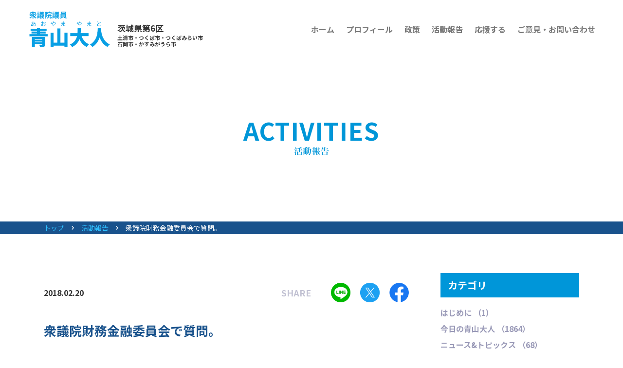

--- FILE ---
content_type: text/html; charset=UTF-8
request_url: https://www.aoyamayamato.net/update/298/
body_size: 36373
content:
<!DOCTYPE html>
<html lang="ja">
<head>
<meta charset="utf-8" />
<meta http-equiv="X-UA-Compatible" content="IE=edge">
<meta name="format-detection" content="telephone=no,address=no,email=no">
<meta name="viewport" content="width=device-width" />
<title>衆議院財務金融委員会で質問。 活動報告 衆議院議員青山大人（あおやまやまと）</title>
<meta name="description" content="衆議院財務金融委員会で質問。 衆議院議員青山大人（あおやまやまと）の裏方目線での活動を報告いたします。" />
<meta name="keywords" content="衆議院議員,茨城6区,土浦市,つくば市,つくばみらい市,石岡市,かすみがうら市" />
<link href="/css/reset.css" media="all" rel="stylesheet" />
<link href="/css/common.css" media="all" rel="stylesheet" />
<link href="/css/activities.css" media="all" rel="stylesheet" />
<!-- Global site tag (gtag.js) - Google Analytics -->
<script async src="https://www.googletagmanager.com/gtag/js?id=G-6QMFEKMTJ6"></script>
<script>
  window.dataLayer = window.dataLayer || [];
  function gtag(){dataLayer.push(arguments);}
  gtag('js', new Date());

  gtag('config', 'G-6QMFEKMTJ6');
</script><meta name='robots' content='max-image-preview:large' />
	<style>img:is([sizes="auto" i], [sizes^="auto," i]) { contain-intrinsic-size: 3000px 1500px }</style>
	<script type="text/javascript">
/* <![CDATA[ */
window._wpemojiSettings = {"baseUrl":"https:\/\/s.w.org\/images\/core\/emoji\/16.0.1\/72x72\/","ext":".png","svgUrl":"https:\/\/s.w.org\/images\/core\/emoji\/16.0.1\/svg\/","svgExt":".svg","source":{"concatemoji":"https:\/\/www.aoyamayamato.net\/update\/wp-includes\/js\/wp-emoji-release.min.js?ver=6.8.3"}};
/*! This file is auto-generated */
!function(s,n){var o,i,e;function c(e){try{var t={supportTests:e,timestamp:(new Date).valueOf()};sessionStorage.setItem(o,JSON.stringify(t))}catch(e){}}function p(e,t,n){e.clearRect(0,0,e.canvas.width,e.canvas.height),e.fillText(t,0,0);var t=new Uint32Array(e.getImageData(0,0,e.canvas.width,e.canvas.height).data),a=(e.clearRect(0,0,e.canvas.width,e.canvas.height),e.fillText(n,0,0),new Uint32Array(e.getImageData(0,0,e.canvas.width,e.canvas.height).data));return t.every(function(e,t){return e===a[t]})}function u(e,t){e.clearRect(0,0,e.canvas.width,e.canvas.height),e.fillText(t,0,0);for(var n=e.getImageData(16,16,1,1),a=0;a<n.data.length;a++)if(0!==n.data[a])return!1;return!0}function f(e,t,n,a){switch(t){case"flag":return n(e,"\ud83c\udff3\ufe0f\u200d\u26a7\ufe0f","\ud83c\udff3\ufe0f\u200b\u26a7\ufe0f")?!1:!n(e,"\ud83c\udde8\ud83c\uddf6","\ud83c\udde8\u200b\ud83c\uddf6")&&!n(e,"\ud83c\udff4\udb40\udc67\udb40\udc62\udb40\udc65\udb40\udc6e\udb40\udc67\udb40\udc7f","\ud83c\udff4\u200b\udb40\udc67\u200b\udb40\udc62\u200b\udb40\udc65\u200b\udb40\udc6e\u200b\udb40\udc67\u200b\udb40\udc7f");case"emoji":return!a(e,"\ud83e\udedf")}return!1}function g(e,t,n,a){var r="undefined"!=typeof WorkerGlobalScope&&self instanceof WorkerGlobalScope?new OffscreenCanvas(300,150):s.createElement("canvas"),o=r.getContext("2d",{willReadFrequently:!0}),i=(o.textBaseline="top",o.font="600 32px Arial",{});return e.forEach(function(e){i[e]=t(o,e,n,a)}),i}function t(e){var t=s.createElement("script");t.src=e,t.defer=!0,s.head.appendChild(t)}"undefined"!=typeof Promise&&(o="wpEmojiSettingsSupports",i=["flag","emoji"],n.supports={everything:!0,everythingExceptFlag:!0},e=new Promise(function(e){s.addEventListener("DOMContentLoaded",e,{once:!0})}),new Promise(function(t){var n=function(){try{var e=JSON.parse(sessionStorage.getItem(o));if("object"==typeof e&&"number"==typeof e.timestamp&&(new Date).valueOf()<e.timestamp+604800&&"object"==typeof e.supportTests)return e.supportTests}catch(e){}return null}();if(!n){if("undefined"!=typeof Worker&&"undefined"!=typeof OffscreenCanvas&&"undefined"!=typeof URL&&URL.createObjectURL&&"undefined"!=typeof Blob)try{var e="postMessage("+g.toString()+"("+[JSON.stringify(i),f.toString(),p.toString(),u.toString()].join(",")+"));",a=new Blob([e],{type:"text/javascript"}),r=new Worker(URL.createObjectURL(a),{name:"wpTestEmojiSupports"});return void(r.onmessage=function(e){c(n=e.data),r.terminate(),t(n)})}catch(e){}c(n=g(i,f,p,u))}t(n)}).then(function(e){for(var t in e)n.supports[t]=e[t],n.supports.everything=n.supports.everything&&n.supports[t],"flag"!==t&&(n.supports.everythingExceptFlag=n.supports.everythingExceptFlag&&n.supports[t]);n.supports.everythingExceptFlag=n.supports.everythingExceptFlag&&!n.supports.flag,n.DOMReady=!1,n.readyCallback=function(){n.DOMReady=!0}}).then(function(){return e}).then(function(){var e;n.supports.everything||(n.readyCallback(),(e=n.source||{}).concatemoji?t(e.concatemoji):e.wpemoji&&e.twemoji&&(t(e.twemoji),t(e.wpemoji)))}))}((window,document),window._wpemojiSettings);
/* ]]> */
</script>
<style id='wp-emoji-styles-inline-css' type='text/css'>

	img.wp-smiley, img.emoji {
		display: inline !important;
		border: none !important;
		box-shadow: none !important;
		height: 1em !important;
		width: 1em !important;
		margin: 0 0.07em !important;
		vertical-align: -0.1em !important;
		background: none !important;
		padding: 0 !important;
	}
</style>
<link rel='stylesheet' id='wp-block-library-css' href='https://www.aoyamayamato.net/update/wp-includes/css/dist/block-library/style.min.css?ver=6.8.3' type='text/css' media='all' />
<style id='classic-theme-styles-inline-css' type='text/css'>
/*! This file is auto-generated */
.wp-block-button__link{color:#fff;background-color:#32373c;border-radius:9999px;box-shadow:none;text-decoration:none;padding:calc(.667em + 2px) calc(1.333em + 2px);font-size:1.125em}.wp-block-file__button{background:#32373c;color:#fff;text-decoration:none}
</style>
<style id='global-styles-inline-css' type='text/css'>
:root{--wp--preset--aspect-ratio--square: 1;--wp--preset--aspect-ratio--4-3: 4/3;--wp--preset--aspect-ratio--3-4: 3/4;--wp--preset--aspect-ratio--3-2: 3/2;--wp--preset--aspect-ratio--2-3: 2/3;--wp--preset--aspect-ratio--16-9: 16/9;--wp--preset--aspect-ratio--9-16: 9/16;--wp--preset--color--black: #000000;--wp--preset--color--cyan-bluish-gray: #abb8c3;--wp--preset--color--white: #ffffff;--wp--preset--color--pale-pink: #f78da7;--wp--preset--color--vivid-red: #cf2e2e;--wp--preset--color--luminous-vivid-orange: #ff6900;--wp--preset--color--luminous-vivid-amber: #fcb900;--wp--preset--color--light-green-cyan: #7bdcb5;--wp--preset--color--vivid-green-cyan: #00d084;--wp--preset--color--pale-cyan-blue: #8ed1fc;--wp--preset--color--vivid-cyan-blue: #0693e3;--wp--preset--color--vivid-purple: #9b51e0;--wp--preset--gradient--vivid-cyan-blue-to-vivid-purple: linear-gradient(135deg,rgba(6,147,227,1) 0%,rgb(155,81,224) 100%);--wp--preset--gradient--light-green-cyan-to-vivid-green-cyan: linear-gradient(135deg,rgb(122,220,180) 0%,rgb(0,208,130) 100%);--wp--preset--gradient--luminous-vivid-amber-to-luminous-vivid-orange: linear-gradient(135deg,rgba(252,185,0,1) 0%,rgba(255,105,0,1) 100%);--wp--preset--gradient--luminous-vivid-orange-to-vivid-red: linear-gradient(135deg,rgba(255,105,0,1) 0%,rgb(207,46,46) 100%);--wp--preset--gradient--very-light-gray-to-cyan-bluish-gray: linear-gradient(135deg,rgb(238,238,238) 0%,rgb(169,184,195) 100%);--wp--preset--gradient--cool-to-warm-spectrum: linear-gradient(135deg,rgb(74,234,220) 0%,rgb(151,120,209) 20%,rgb(207,42,186) 40%,rgb(238,44,130) 60%,rgb(251,105,98) 80%,rgb(254,248,76) 100%);--wp--preset--gradient--blush-light-purple: linear-gradient(135deg,rgb(255,206,236) 0%,rgb(152,150,240) 100%);--wp--preset--gradient--blush-bordeaux: linear-gradient(135deg,rgb(254,205,165) 0%,rgb(254,45,45) 50%,rgb(107,0,62) 100%);--wp--preset--gradient--luminous-dusk: linear-gradient(135deg,rgb(255,203,112) 0%,rgb(199,81,192) 50%,rgb(65,88,208) 100%);--wp--preset--gradient--pale-ocean: linear-gradient(135deg,rgb(255,245,203) 0%,rgb(182,227,212) 50%,rgb(51,167,181) 100%);--wp--preset--gradient--electric-grass: linear-gradient(135deg,rgb(202,248,128) 0%,rgb(113,206,126) 100%);--wp--preset--gradient--midnight: linear-gradient(135deg,rgb(2,3,129) 0%,rgb(40,116,252) 100%);--wp--preset--font-size--small: 13px;--wp--preset--font-size--medium: 20px;--wp--preset--font-size--large: 36px;--wp--preset--font-size--x-large: 42px;--wp--preset--spacing--20: 0.44rem;--wp--preset--spacing--30: 0.67rem;--wp--preset--spacing--40: 1rem;--wp--preset--spacing--50: 1.5rem;--wp--preset--spacing--60: 2.25rem;--wp--preset--spacing--70: 3.38rem;--wp--preset--spacing--80: 5.06rem;--wp--preset--shadow--natural: 6px 6px 9px rgba(0, 0, 0, 0.2);--wp--preset--shadow--deep: 12px 12px 50px rgba(0, 0, 0, 0.4);--wp--preset--shadow--sharp: 6px 6px 0px rgba(0, 0, 0, 0.2);--wp--preset--shadow--outlined: 6px 6px 0px -3px rgba(255, 255, 255, 1), 6px 6px rgba(0, 0, 0, 1);--wp--preset--shadow--crisp: 6px 6px 0px rgba(0, 0, 0, 1);}:where(.is-layout-flex){gap: 0.5em;}:where(.is-layout-grid){gap: 0.5em;}body .is-layout-flex{display: flex;}.is-layout-flex{flex-wrap: wrap;align-items: center;}.is-layout-flex > :is(*, div){margin: 0;}body .is-layout-grid{display: grid;}.is-layout-grid > :is(*, div){margin: 0;}:where(.wp-block-columns.is-layout-flex){gap: 2em;}:where(.wp-block-columns.is-layout-grid){gap: 2em;}:where(.wp-block-post-template.is-layout-flex){gap: 1.25em;}:where(.wp-block-post-template.is-layout-grid){gap: 1.25em;}.has-black-color{color: var(--wp--preset--color--black) !important;}.has-cyan-bluish-gray-color{color: var(--wp--preset--color--cyan-bluish-gray) !important;}.has-white-color{color: var(--wp--preset--color--white) !important;}.has-pale-pink-color{color: var(--wp--preset--color--pale-pink) !important;}.has-vivid-red-color{color: var(--wp--preset--color--vivid-red) !important;}.has-luminous-vivid-orange-color{color: var(--wp--preset--color--luminous-vivid-orange) !important;}.has-luminous-vivid-amber-color{color: var(--wp--preset--color--luminous-vivid-amber) !important;}.has-light-green-cyan-color{color: var(--wp--preset--color--light-green-cyan) !important;}.has-vivid-green-cyan-color{color: var(--wp--preset--color--vivid-green-cyan) !important;}.has-pale-cyan-blue-color{color: var(--wp--preset--color--pale-cyan-blue) !important;}.has-vivid-cyan-blue-color{color: var(--wp--preset--color--vivid-cyan-blue) !important;}.has-vivid-purple-color{color: var(--wp--preset--color--vivid-purple) !important;}.has-black-background-color{background-color: var(--wp--preset--color--black) !important;}.has-cyan-bluish-gray-background-color{background-color: var(--wp--preset--color--cyan-bluish-gray) !important;}.has-white-background-color{background-color: var(--wp--preset--color--white) !important;}.has-pale-pink-background-color{background-color: var(--wp--preset--color--pale-pink) !important;}.has-vivid-red-background-color{background-color: var(--wp--preset--color--vivid-red) !important;}.has-luminous-vivid-orange-background-color{background-color: var(--wp--preset--color--luminous-vivid-orange) !important;}.has-luminous-vivid-amber-background-color{background-color: var(--wp--preset--color--luminous-vivid-amber) !important;}.has-light-green-cyan-background-color{background-color: var(--wp--preset--color--light-green-cyan) !important;}.has-vivid-green-cyan-background-color{background-color: var(--wp--preset--color--vivid-green-cyan) !important;}.has-pale-cyan-blue-background-color{background-color: var(--wp--preset--color--pale-cyan-blue) !important;}.has-vivid-cyan-blue-background-color{background-color: var(--wp--preset--color--vivid-cyan-blue) !important;}.has-vivid-purple-background-color{background-color: var(--wp--preset--color--vivid-purple) !important;}.has-black-border-color{border-color: var(--wp--preset--color--black) !important;}.has-cyan-bluish-gray-border-color{border-color: var(--wp--preset--color--cyan-bluish-gray) !important;}.has-white-border-color{border-color: var(--wp--preset--color--white) !important;}.has-pale-pink-border-color{border-color: var(--wp--preset--color--pale-pink) !important;}.has-vivid-red-border-color{border-color: var(--wp--preset--color--vivid-red) !important;}.has-luminous-vivid-orange-border-color{border-color: var(--wp--preset--color--luminous-vivid-orange) !important;}.has-luminous-vivid-amber-border-color{border-color: var(--wp--preset--color--luminous-vivid-amber) !important;}.has-light-green-cyan-border-color{border-color: var(--wp--preset--color--light-green-cyan) !important;}.has-vivid-green-cyan-border-color{border-color: var(--wp--preset--color--vivid-green-cyan) !important;}.has-pale-cyan-blue-border-color{border-color: var(--wp--preset--color--pale-cyan-blue) !important;}.has-vivid-cyan-blue-border-color{border-color: var(--wp--preset--color--vivid-cyan-blue) !important;}.has-vivid-purple-border-color{border-color: var(--wp--preset--color--vivid-purple) !important;}.has-vivid-cyan-blue-to-vivid-purple-gradient-background{background: var(--wp--preset--gradient--vivid-cyan-blue-to-vivid-purple) !important;}.has-light-green-cyan-to-vivid-green-cyan-gradient-background{background: var(--wp--preset--gradient--light-green-cyan-to-vivid-green-cyan) !important;}.has-luminous-vivid-amber-to-luminous-vivid-orange-gradient-background{background: var(--wp--preset--gradient--luminous-vivid-amber-to-luminous-vivid-orange) !important;}.has-luminous-vivid-orange-to-vivid-red-gradient-background{background: var(--wp--preset--gradient--luminous-vivid-orange-to-vivid-red) !important;}.has-very-light-gray-to-cyan-bluish-gray-gradient-background{background: var(--wp--preset--gradient--very-light-gray-to-cyan-bluish-gray) !important;}.has-cool-to-warm-spectrum-gradient-background{background: var(--wp--preset--gradient--cool-to-warm-spectrum) !important;}.has-blush-light-purple-gradient-background{background: var(--wp--preset--gradient--blush-light-purple) !important;}.has-blush-bordeaux-gradient-background{background: var(--wp--preset--gradient--blush-bordeaux) !important;}.has-luminous-dusk-gradient-background{background: var(--wp--preset--gradient--luminous-dusk) !important;}.has-pale-ocean-gradient-background{background: var(--wp--preset--gradient--pale-ocean) !important;}.has-electric-grass-gradient-background{background: var(--wp--preset--gradient--electric-grass) !important;}.has-midnight-gradient-background{background: var(--wp--preset--gradient--midnight) !important;}.has-small-font-size{font-size: var(--wp--preset--font-size--small) !important;}.has-medium-font-size{font-size: var(--wp--preset--font-size--medium) !important;}.has-large-font-size{font-size: var(--wp--preset--font-size--large) !important;}.has-x-large-font-size{font-size: var(--wp--preset--font-size--x-large) !important;}
:where(.wp-block-post-template.is-layout-flex){gap: 1.25em;}:where(.wp-block-post-template.is-layout-grid){gap: 1.25em;}
:where(.wp-block-columns.is-layout-flex){gap: 2em;}:where(.wp-block-columns.is-layout-grid){gap: 2em;}
:root :where(.wp-block-pullquote){font-size: 1.5em;line-height: 1.6;}
</style>
<link rel="https://api.w.org/" href="https://www.aoyamayamato.net/update/wp-json/" /><link rel="alternate" title="JSON" type="application/json" href="https://www.aoyamayamato.net/update/wp-json/wp/v2/posts/298" /><link rel="EditURI" type="application/rsd+xml" title="RSD" href="https://www.aoyamayamato.net/update/xmlrpc.php?rsd" />
<meta name="generator" content="WordPress 6.8.3" />
<link rel="canonical" href="https://www.aoyamayamato.net/update/298/" />
<link rel='shortlink' href='https://www.aoyamayamato.net/update/?p=298' />
<link rel="alternate" title="oEmbed (JSON)" type="application/json+oembed" href="https://www.aoyamayamato.net/update/wp-json/oembed/1.0/embed?url=https%3A%2F%2Fwww.aoyamayamato.net%2Fupdate%2F298%2F" />
<link rel="alternate" title="oEmbed (XML)" type="text/xml+oembed" href="https://www.aoyamayamato.net/update/wp-json/oembed/1.0/embed?url=https%3A%2F%2Fwww.aoyamayamato.net%2Fupdate%2F298%2F&#038;format=xml" />
</head>
<body>
<div id="wrap_all">

<header id="header">
	<div class="main_menu pc">
				<div class="drawer">
			<div class="drawer_inner">
				<div class="btn_close"></div>

				<div class="m_logo_inner">
					<p class="m_logo"><a href="/"><img src="/img/img_logo01.png" alt="衆議院議員 青山大人"></a></p>
					<p class="txt_logo"><span>茨城県第6区</span>土浦市・つくば市・つくばみらい市<br>石岡市・かすみがうら市</p>
				</div>

				<div class="menu">
					<nav class="nav_menu">
						<ul>
							<li class="g01"><a href="/">ホーム</a></li>
							<li class="g02"><a href="/profile/">プロフィール</a></li>
							<li class="g03"><a href="/policy/">政策</a></li>
							<li class="g04"><a href="/update/">活動報告</a></li>
						</ul>
<!--
<ul>
<li class="g_activity toggle"><a href="javascript:void(0);">活動報告<span></span></a>

<ul class="m_sub">
<li><a href="/update/voice/">本人の声</a></li>
<li><a href="/update/">活動報告一覧</a></li>
<li><a href="http://aoyamayamato.blog107.fc2.com/" target="_blank" class="pdf">過去の活動報告<img src="/img/ico_tab01.png" alt="別タブで開きます"></a></li>
</ul>
-->
							</li>
						</ul>
						<ul>
							<li class="g05"><a href="/supporter/">応援する</a></li>
							<li class="g06"><a href="/visit/">はじめて訪問される方へ</a></li>
							<li class="g07"><a href="/questions/">茨城県議時代の質疑内容</a></li>
							<li class="g08"><a href="/contact/">ご意見・お問い合わせ</a></li>
						</ul>
					</nav>

					<div class="menu_inner">
						<p class="btn_m_contact"><a href="/contact/">ご意見・お問い合わせ</a></p>

						<nav class="nav_m_sns">
							<ul>
								<li><a href="https://www.youtube.com/channel/UC4fzQ0P-MdVNNcWUuE6Eyww" target="_blank"><img src="/img/ico_youtube01.png" alt="Youtube"></a></li>
								<li><a href="https://twitter.com/aoyamayamato" target="_blank"><img src="/img/ico_twitter01.png" alt="Twitter"></a></li>
								<li><a href="https://www.facebook.com/aoyamayamato" target="_blank"><img src="/img/ico_facebook01.png" alt="Facebook"></a></li>
								<li><a href="https://www.instagram.com/aoyamayamato/?hl=ja" target="_blank"><img src="/img/ico_instagram01.png" alt="Instagram"></a></li>
							</ul>
						</nav>

						<nav class="nav_m_utility">
							<ul>
								<li><a href="/link/">リンク</a></li>
								<li><a href="/privacy/">プライバシーポリシー</a></li>
								<li><a href="/sitemap/">サイトマップ</a></li>
							</ul>
						</nav>
					</div>
				</div>
			</div>
		</div>

		<div class="btn_menu"></div>
	</div>
	<div class="main_menu sp">
				<div class="drawer">
			<div class="drawer_inner">
				<div class="btn_close"></div>

				<div class="m_logo_inner">
					<p class="m_logo"><a href="/"><img src="/img/img_logo01.png" alt="衆議院議員 青山大人"></a></p>
					<p class="txt_logo"><span>茨城県第6区</span>土浦市・つくば市・つくばみらい市<br>石岡市・かすみがうら市</p>
				</div>

				<div class="menu">
					<nav class="nav_menu">
						<ul>
							<li class="g01"><a href="/">ホーム</a></li>
							<li class="g02"><a href="/profile/">プロフィール</a></li>
							<li class="g03"><a href="/policy/">政策</a></li>
							<li class="g04"><a href="/update/">活動報告</a></li>
						</ul>
<!--
<ul>
<li class="g_activity toggle"><a href="javascript:void(0);">活動報告<span></span></a>

<ul class="m_sub">
<li><a href="/update/voice/">本人の声</a></li>
<li><a href="/update/">活動報告一覧</a></li>
<li><a href="http://aoyamayamato.blog107.fc2.com/" target="_blank" class="pdf">過去の活動報告<img src="/img/ico_tab01.png" alt="別タブで開きます"></a></li>
</ul>
-->
							</li>
						</ul>
						<ul>
							<li class="g05"><a href="/supporter/">応援する</a></li>
							<li class="g06"><a href="/visit/">はじめて訪問される方へ</a></li>
							<li class="g07"><a href="/questions/">茨城県議時代の質疑内容</a></li>
							<li class="g08"><a href="/contact/">ご意見・お問い合わせ</a></li>
						</ul>
					</nav>

					<div class="menu_inner">
						<p class="btn_m_contact"><a href="/contact/">ご意見・お問い合わせ</a></p>

						<nav class="nav_m_sns">
							<ul>
								<li><a href="https://www.youtube.com/channel/UC4fzQ0P-MdVNNcWUuE6Eyww" target="_blank"><img src="/img/ico_youtube01.png" alt="Youtube"></a></li>
								<li><a href="https://twitter.com/aoyamayamato" target="_blank"><img src="/img/ico_twitter01.png" alt="Twitter"></a></li>
								<li><a href="https://www.facebook.com/aoyamayamato" target="_blank"><img src="/img/ico_facebook01.png" alt="Facebook"></a></li>
								<li><a href="https://www.instagram.com/aoyamayamato/?hl=ja" target="_blank"><img src="/img/ico_instagram01.png" alt="Instagram"></a></li>
							</ul>
						</nav>

						<nav class="nav_m_utility">
							<ul>
								<li><a href="/link/">リンク</a></li>
								<li><a href="/privacy/">プライバシーポリシー</a></li>
								<li><a href="/sitemap/">サイトマップ</a></li>
							</ul>
						</nav>
					</div>
				</div>
			</div>
		</div>

		<div class="btn_menu"></div>
	</div>
</header>


<div class="pagettl pagettl02">
	<h1><span>ACTIVITIES</span><img src="/img/activities/ttl_pagettl02.png" alt="活動報告"></h1>
</div>

<nav class="breadcrumb">
	<ul>
		<li><a href="/">トップ</a></li>
		<li><a href="/update/">活動報告</a></li>
		<li>衆議院財務金融委員会で質問。</li>
	</ul>
</nav>

<div class="wrap_type01">

<div class="activity">
	<article class="single_article">
		<div class="single_inner">
			<time class="date" datetime="2018-02-20">2018.02.20</time>
			<div class="sns_inner">
				<p class="txt_sns">SHARE</p>
				<ul class="list_sns">
					<li class="line"><a href="//timeline.line.me/social-plugin/share?url=https%3A%2F%2Fwww.aoyamayamato.net%2Fupdate%2F298%2F" target="_blank"><span>LINEでシェアする</span></a></li>
					<li class="twitter"><a href="//twitter.com/intent/tweet?text=%E8%A1%86%E8%AD%B0%E9%99%A2%E8%B2%A1%E5%8B%99%E9%87%91%E8%9E%8D%E5%A7%94%E5%93%A1%E4%BC%9A%E3%81%A7%E8%B3%AA%E5%95%8F%E3%80%82&https%3A%2F%2Fwww.aoyamayamato.net%2Fupdate%2F298%2F&url=https%3A%2F%2Fwww.aoyamayamato.net%2Fupdate%2F298%2F" target="_blank"><span>Twitterでシェアする</span></a></li>
					<li class="facebook"><a  href="//www.facebook.com/sharer.php?u=https%3A%2F%2Fwww.aoyamayamato.net%2Fupdate%2F298%2F&t=%E8%A1%86%E8%AD%B0%E9%99%A2%E8%B2%A1%E5%8B%99%E9%87%91%E8%9E%8D%E5%A7%94%E5%93%A1%E4%BC%9A%E3%81%A7%E8%B3%AA%E5%95%8F%E3%80%82" target="_blank"><span>facebookでシェアする</span></a></li>
				</ul>
			</div>
		</div>

				<h3 class="title">衆議院財務金融委員会で質問。</h3>

		<div class="wp_contents">
			<p>明日の衆議院財務金融委員会にて質問。今回で初当選以来、3回目の質問。今日のお昼に質問決定、内容は所得税法等の改正案。<br />
事業承継税制は賛成だが、今回のちぐはぐな所得税増税(850万円以上の給与所得者は増税)は反対。今回の所得税増税、出国税(一回の出国する度に1000円)の創設、たばこ増税、そして来年には消費税10%、新たな森林税(1人1000円)の創設とちょっと増税しすぎでしょう(>_<)
追記：2018/2/21の財務金融委員会の様子は<a href="http://www.shugiintv.go.jp/jp/index.php?ex=VL&#038;deli_id=47806&#038;media_type=wb" target="_blank" rel="noopener noreferrer">こちら</a>で視聴できます（別窓で開きます）。衆議院インターネット審議中継内の該当ページです。青山の質疑は約２９分です。</p>
		</div>

			</article>

	<ul class="list_pager">
	<li><a href="https://www.aoyamayamato.net/update/291/" rel="prev">前の記事へ</a></li>
	<li><a href="/update/">活動一覧を見る</a></li>
	<li><a href="https://www.aoyamayamato.net/update/301/" rel="next">次の記事へ</a></li>
	</ul>
</div>


<aside id="side">
	<p class="txt_side side_cat01">カテゴリ<span>を選択</span></p>
	<nav class="nav_side01">
		<ul>
			
						<li>
				<a href="/update/category/%e3%81%af%e3%81%98%e3%82%81%e3%81%ab/">
										はじめに					（1）
				</a>
				</li>
						<li>
				<a href="/update/category/%e4%bb%8a%e6%97%a5%e3%81%ae%e9%9d%92%e5%b1%b1%e5%a4%a7%e4%ba%ba/">
										今日の青山大人					（1864）
				</a>
				</li>
						<li>
				<a href="/update/category/%e3%83%8b%e3%83%a5%e3%83%bc%e3%82%b9%e3%83%88%e3%83%94%e3%83%83%e3%82%af%e3%82%b9/">
										ニュース&amp;トピックス					（68）
				</a>
				</li>
						<li>
				<a href="/update/category/%e5%9b%bd%e4%bc%9a%e8%b3%aa%e7%96%91%e3%83%bb%e7%99%bb%e5%a3%87/">
										国会質疑・登壇					（166）
				</a>
				</li>
						<li>
				<a href="/update/category/%e5%9b%bd%e4%bc%9a%e8%ad%b0%e5%93%a1%e6%9c%9d%e6%b4%bb/">
										国会議員朝活					（79）
				</a>
				</li>
						<li>
				<a href="/update/category/%e6%96%b0%e5%9e%8b%e3%82%b3%e3%83%ad%e3%83%8a%e3%82%a6%e3%82%a4%e3%83%ab%e3%82%b9%e5%af%be%e7%ad%96%e9%96%a2%e9%80%a3/">
										新型コロナウイルス対策関連					（153）
				</a>
				</li>
						<li>
				<a href="/update/category/%e5%9b%bd%e4%bc%9a%e3%81%ae%e3%83%aa%e3%82%a2%e3%83%ab/">
										国会のリアル					（320）
				</a>
				</li>
						<li>
				<a href="/update/category/%e6%94%bf%e5%ba%9c%e3%81%ab%e8%81%9e%e3%81%84%e3%81%9f%e3%80%82%e8%b3%aa%e5%95%8f%e4%b8%bb%e6%84%8f%e6%9b%b8/">
										政府に聞いた。質問主意書					（19）
				</a>
				</li>
						<li>
				<a href="/update/category/%e8%a1%86%e8%ad%b0%e3%80%80%e5%9c%b0%e5%85%83%e3%81%88%e3%81%8c%e3%81%a3%e3%81%ba%ef%bc%81/">
										衆議　地元えがっぺ！					（298）
				</a>
				</li>
						<li>
				<a href="/update/category/%e8%a1%86%e8%ad%b0%e3%80%80%e3%81%93%e3%82%93%e3%81%aa%e6%b4%bb%e5%8b%95%e3%82%82%e3%82%84%e3%81%a3%e3%81%a6%e3%81%a3%e3%81%ba/">
										衆議　こんな活動もやってっぺ					（526）
				</a>
				</li>
						<li>
				<a href="/update/category/friendshipgroup/">
					・					議員連盟					（49）
				</a>
				</li>
						<li>
				<a href="/update/category/education/">
					・					子育て・教育					（114）
				</a>
				</li>
						<li>
				<a href="/update/category/agriculture_food/">
					・					農業・食の安全					（74）
				</a>
				</li>
						<li>
				<a href="/update/category/%e6%b6%88%e8%b2%bb%e8%80%85%e5%95%8f%e9%a1%8c/">
					・					消費者問題に取り組む					（35）
				</a>
				</li>
						<li>
				<a href="/update/category/medicalcare/">
					・					医療看護・介護・保育・障がい福祉					（44）
				</a>
				</li>
						<li>
				<a href="/update/category/diplomatic_efforts/">
					・					議員外交					（76）
				</a>
				</li>
						<li>
				<a href="/update/category/%e7%a7%91%e5%ad%a6%e3%83%bb%e7%a0%94%e7%a9%b6%e6%94%af%e6%8f%b4/">
					・					科学・研究支援					（18）
				</a>
				</li>
						<li>
				<a href="/update/category/%e5%9c%b0%e5%85%83%e3%82%a4%e3%83%b3%e3%83%95%e3%83%a9%e6%95%b4%e5%82%99%e6%94%af%e6%8f%b4/">
					・					地元インフラ整備支援					（55）
				</a>
				</li>
						<li>
				<a href="/update/category/%e7%b5%8c%e6%b8%88%e3%83%bb%e8%b2%a1%e6%94%bf/">
					・					経済・財政					（56）
				</a>
				</li>
						<li>
				<a href="/update/category/%e3%82%88%e3%82%8a%e8%89%af%e3%81%84%e6%9a%ae%e3%82%89%e3%81%97%e5%ae%9f%e7%8f%be%e5%8c%96/">
					・					より良い暮らし実現化					（87）
				</a>
				</li>
						<li>
				<a href="/update/category/event_information/">
					・					イベント情報					（15）
				</a>
				</li>
						<li>
				<a href="/update/category/%e6%94%bf%e6%b2%bb%e3%81%ae%e9%81%93/">
					・					政治の道					（20）
				</a>
				</li>
						<li>
				<a href="/update/category/overseas/">
										北方領土訪問記・歴史を振り返る					（16）
				</a>
				</li>
						<li>
				<a href="/update/category/%e3%82%93%e3%81%a0%e3%80%81%e7%a7%98%e6%9b%b8%e3%83%ac%e3%83%9d%e3%80%82/">
										んだ、秘書レポ。					（44）
				</a>
				</li>
						<li>
				<a href="/update/category/%e3%82%a4%e3%83%b3%e3%82%bf%e3%83%bc%e3%83%b3%e7%94%9f%e3%81%ae%e3%83%ac%e3%83%9d/">
										インターン生のレポ					（7）
				</a>
				</li>
						<li>
				<a href="/update/category/2024%e8%a1%86%e9%99%a2%e9%81%b8/">
										2024衆院選					（5）
				</a>
				</li>
						<li>
				<a href="/update/category/2021%e8%a1%86%e9%99%a2%e9%81%b8/">
										2021衆院選					（29）
				</a>
				</li>
						<li>
				<a href="/update/category/%e8%8c%a8%e5%9f%8e%e7%9c%8c%e6%94%bf/">
										茨城県政					（115）
				</a>
				</li>
						<li>
				<a href="/update/category/%e7%9c%8c%e8%ad%b0%e3%80%80%e4%b8%80%e8%88%ac%e8%b3%aa%e5%95%8f/">
										県議　一般質問					（13）
				</a>
				</li>
						<li>
				<a href="/update/category/%e7%9c%8c%e8%ad%b0%e3%80%80%e9%a7%85%e7%ab%8b%e3%81%a1/">
										県議　駅立ち					（63）
				</a>
				</li>
						<li>
				<a href="/update/category/%e7%9c%8c%e8%ad%b0%e3%80%80%e4%bb%8a%e6%97%a5%e4%b8%80%e6%97%a5/">
										県議　今日一日					（57）
				</a>
				</li>
						<li>
				<a href="/update/category/%e7%9c%8c%e6%94%bf%e3%80%80%e3%81%bf%e3%82%93%e3%81%aa%e3%81%a7%e8%8c%a8%e5%9f%8e%e7%9c%8c%e3%81%ab%e3%82%82%e3%81%ae%e7%94%b3%e3%81%9d%e3%81%86%ef%bc%81/">
										県政　みんなで茨城県にもの申そう！					（1）
				</a>
				</li>
						<li>
				<a href="/update/category/2011%e5%b9%b4%e6%9d%b1%e6%97%a5%e6%9c%ac%e5%a4%a7%e9%9c%87%e7%81%bd%e3%83%bb%e5%9c%9f%e6%b5%a6%e5%b8%82%e9%96%a2%e9%80%a3%e6%83%85%e5%a0%b1/">
										2011年東日本大震災・土浦市関連情報					（0）
				</a>
				</li>
						<li>
				<a href="/update/category/%e9%9c%87%e7%81%bd%e9%96%a2%e9%80%a3%e6%9c%80%e6%96%b0%e6%83%85%e5%a0%b1/">
					・					震災関連最新情報					（55）
				</a>
				</li>
						<li>
				<a href="/update/category/%e6%b0%b4%e9%81%93/">
					・					水道					（21）
				</a>
				</li>
						<li>
				<a href="/update/category/%e8%a8%88%e7%94%bb%e5%81%9c%e9%9b%bb/">
					・					計画停電					（3）
				</a>
				</li>
						<li>
				<a href="/update/category/%e9%89%84%e9%81%93/">
					・					鉄道					（13）
				</a>
				</li>
						<li><a href="http://aoyamayamato.blog107.fc2.com/" target="_blank" class="pdf">2009年以前ブログ <img src="/img/ico_tab01.png" alt="別タブで開きます"></a></li>
		</ul>
	</nav>

	<p class="txt_side side_cat02">年別アーカイブ</p>
	<nav class="nav_side02">
		<ul>
			
						<li><a href="/update/date/2026/">2026年</a></li>
						<li><a href="/update/date/2025/">2025年</a></li>
						<li><a href="/update/date/2024/">2024年</a></li>
						<li><a href="/update/date/2023/">2023年</a></li>
						<li><a href="/update/date/2022/">2022年</a></li>
						<li><a href="/update/date/2021/">2021年</a></li>
						<li><a href="/update/date/2020/">2020年</a></li>
						<li><a href="/update/date/2019/">2019年</a></li>
						<li><a href="/update/date/2018/">2018年</a></li>
						<li><a href="/update/date/2017/">2017年</a></li>
						<li><a href="/update/date/2016/">2016年</a></li>
						<li><a href="/update/date/2015/">2015年</a></li>
						<li><a href="/update/date/2014/">2014年</a></li>
						<li><a href="/update/date/2013/">2013年</a></li>
						<li><a href="/update/date/2012/">2012年</a></li>
						<li><a href="/update/date/2011/">2011年</a></li>
						<li><a href="/update/date/2010/">2010年</a></li>
						<li><a href="/update/date/2009/">2009年</a></li>
						<li><a href="/update/date/2008/">2008年</a></li>
					</ul>
	</nav>
</aside>

</div>


<footer id="footer">
	<p id="pagetop"><img src="/img/btn_pagetop01.jpg" alt="ページトップへ"></p>

	<div class="footer_inner01">
		<div class="footer_l">
			<div class="footer_inner_l">
				<p class="f_logo"><a href="/"><span>衆議院議員</span>青山大人</a></p>
				<p>【茨城県第6区】<br>
				土浦市・石岡市・つくば市<br>
				つくばみらい市・かすみがうら市</p>
			</div>
			<div class="footer_inner_r">
				<div class="f_company">
					<p class="f_txt">青山やまと<br />国会事務所</p>
					<address>〒100-8982<br>
					東京都千代田区永田町2-1-2<br>
					衆議院第二議員会館201号室</address>
					<p class="f_tel">TEL: <a href="tel:0335087039">03-3508-7039</a></p>
					<p>FAX: 03-3508-3839</p>
				</div>
				<div class="f_company">
					<p class="f_txt">青山やまと<br />茨城事務所</p>
					<address>〒300-0815<br>
					茨城県土浦市中高津1-21-3<br>
					村山ビル2階</address>
					<p class="f_tel">TEL: <a href="tel:0298287011">029-828-7011</a></p>
					<p>FAX: 029-828-7012</p>
				</div>
			</div>
		</div>
		<div class="footer_r">
			<nav class="nav_f_sns">
				<ul>
					<li class="f01"><a href="https://www.facebook.com/aoyamayamato" target="_blank"><img src="/img/ico_facebook02.png" alt="Facebookはこちら"></a></li>
					<li class="f02"><a href="https://twitter.com/aoyamayamato" target="_blank"><img src="/img/ico_twitter02.png" alt="Twitterはこちら"></a></li>
					<li class="f03"><a href="https://www.instagram.com/aoyamayamato/?hl=ja" target="_blank"><img src="/img/ico_instagram02.png" alt="Instagramはこちら"></a></li>
					<li class="f04"><a href="https://www.youtube.com/channel/UC4fzQ0P-MdVNNcWUuE6Eyww" target="_blank"><img src="/img/ico_youtube02.png" alt="Youtubeはこちら"></a></li>
				</ul>

				<div>
					<img src="/img/ico_line_qr01.png" alt="LINEはこちら" width="180" height="180">
				</div>
			</nav>
		</div>
	</div>
	<div class="footer_inner03">
		<table width="130" border="0" cellpadding="2" cellspacing="0" title="SSLサーバ証明書導入の証　GMOグローバルサインのサイトシール">
			<tr>
				<td width="130" align="center" valign="top">
					<span id="ss_img_wrapper_130-66_image_ja">
					<a href="https://jp.globalsign.com/" target="_blank" rel="nofollow">
					<img alt="SSL　GMOグローバルサインのサイトシール" border="0" id="ss_img" src="//seal.globalsign.com/SiteSeal/images/gs_noscript_130-66_ja.gif">
					</a>
					</span><br>
					<script type="text/javascript" src="//seal.globalsign.com/SiteSeal/gs_image_130-66_ja.js"></script>
					<a href="https://jp.globalsign.com/election/elector/ssl/part1.html" target="_blank" style="color:#FFF; text-decoration:none; font:bold 10px 'ＭＳ ゴシック',sans-serif; letter-spacing:.5px; text-align:center; margin:0px; padding:0px;">公式サイトの確認方法</a>
				</td>
			</tr>
		</table>

		<div>
			<a href="https://line.me/R/ti/p/@544bpgod" target="_blank" rel="noopener">LINE公式アカウント</a>
		</div>
	</div>
	<div class="footer_inner02">
		<nav class="nav_footer">
			<ul>
				<li><a href="/contact/">ご意見・お問い合わせ</a></li>
				<li><a href="/sitemap/">サイトマップ</a></li>
				<li><a href="/privacy/">プライバシーポリシー</a></li>
			</ul>
		</nav>
		<p class="f_small"><small>Copyright &copy; 2020 Yamato Aoyama 青山やまと All Rights Reserved.</small></p>
	</div>
</footer>

<!-- <script src="https://code.jquery.com/jquery-3.4.1.min.js"></script> -->
<script src="https://code.jquery.com/jquery-3.6.4.min.js"></script>
<script src="/js/jquery.easing.1.3.js"></script>
<script src="/js/footerFixed.js"></script>
<script src="/js/script.js"></script>
</div><!--wrap_all-->
<script type="speculationrules">
{"prefetch":[{"source":"document","where":{"and":[{"href_matches":"\/update\/*"},{"not":{"href_matches":["\/update\/wp-*.php","\/update\/wp-admin\/*","\/update\/wp-content\/uploads\/*","\/update\/wp-content\/*","\/update\/wp-content\/plugins\/*","\/update\/wp-content\/themes\/aoyama\/*","\/update\/*\\?(.+)"]}},{"not":{"selector_matches":"a[rel~=\"nofollow\"]"}},{"not":{"selector_matches":".no-prefetch, .no-prefetch a"}}]},"eagerness":"conservative"}]}
</script>
</body>
</html>

--- FILE ---
content_type: application/javascript
request_url: https://www.aoyamayamato.net/js/script.js
body_size: 2450
content:
$(function(){
	////////////ページトップボタン////////////
	var topBtn = $('#pagetop');
	var footer_offset;
	var fh;

	$(window).on('scroll load resize',function(){
		footer_offset = $('#footer').offset();
		fh =  $('#footer').outerHeight();
		scrolldis = $(this).scrollTop();
		if (scrolldis > 100) {
			topBtn.addClass('pagetop_show');
		} else {
			topBtn.removeClass('pagetop_show');
		}
	});

	//スクロールしてトップ
	topBtn.click(function () {
		$('body,html').animate({
			scrollTop: 0
		}, 1000, 'easeOutQuint');
		return false;
	});

	////////////SPメニュー////////////
	var $btn_menu = $('.btn_menu');
	var $btn_close = $('.btn_close');
	var $drawer = $('.drawer');

	// メニューを開く
	$btn_menu.on('click',function(){
		$drawer.addClass('open');
	});

	// メニューを開く
	$btn_close.on('click',function(){
		$drawer.removeClass('open');
	});

	//メインナビアコーディオン
	var $toggleNav = $('.main_menu.sp .nav_menu ul .toggle > a');
	$toggleNav.on('click',function(){
		if($(this).parent().hasClass('on')){
			$(this).parent().removeClass('on');
		}else{
			$(this).parent().addClass('on');
		}
		$(this).parent().find('.m_sub').slideToggle();
	});

	////////////メニュー////////////
	var arr_nav = ['g_activity'];
	$.each(arr_nav, function(value) {
		$('.main_menu .nav_menu ul li'+'.'+ value).on('mouseenter',function(){
			$(this).find('.m_sub').slideDown(200);
		});
		$('.main_menu .nav_menu ul li'+'.'+ value).on('mouseleave',function(){
			$(this).find('.m_sub').hide();
		});
	});

	//カテゴリアコーディオン
	var $sideCat01 = $('.side_cat01');
	$sideCat01.on('click',function(){
		if($(this).hasClass('on')){
			$(this).removeClass('on');
		}else{
			$(this).addClass('on');
		}
		$(this).parent().find('.nav_side01').slideToggle();
	});
	var $sideCat02 = $('.side_cat02');
	$sideCat02.on('click',function(){
		if($(this).hasClass('on')){
			$(this).removeClass('on');
		}else{
			$(this).addClass('on');
		}
		$(this).parent().find('.nav_side02').slideToggle();
	});
});


////////////ページ内リンクスクロール////////////
$(window).on('load',function(){
	$('a[href^="#"]').click(function(){
		var Hash = $(this.hash);
		var HashOffset = $(Hash).offset().top;
		$("html,body").animate({scrollTop:HashOffset}, 1000, 'easeOutQuint');
		return false;
	});
});


